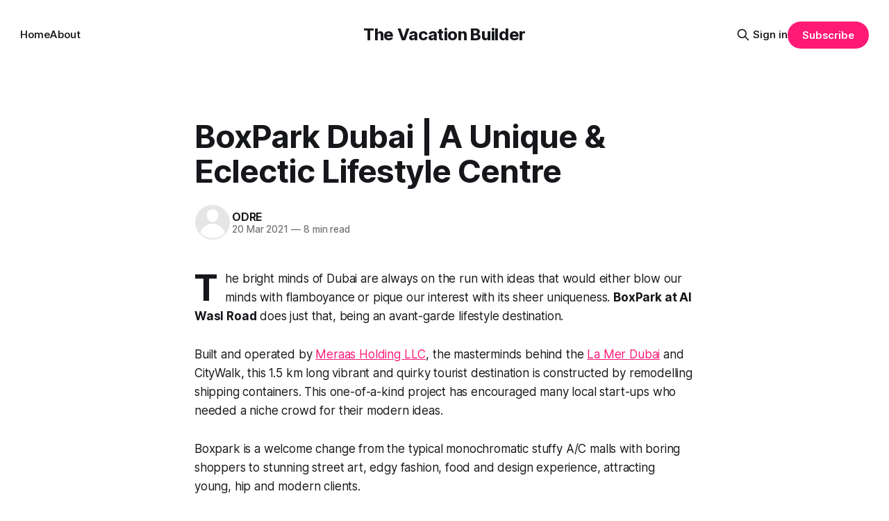

--- FILE ---
content_type: text/html; charset=utf-8
request_url: https://www.thevacationbuilder.com/boxpark-dubai/
body_size: 12725
content:
<!DOCTYPE html>
<html lang="en">
<head>

    <title>BoxPark Dubai | A Unique &amp; Eclectic Lifestyle Centre</title>
    <meta charset="utf-8">
    <meta name="viewport" content="width=device-width, initial-scale=1.0">
    
    <link rel="preload" as="style" href="https://www.thevacationbuilder.com/assets/built/screen.css?v=0ca4cf263c">
    <link rel="preload" as="script" href="https://www.thevacationbuilder.com/assets/built/source.js?v=0ca4cf263c">
    
    <link rel="preload" as="font" type="font/woff2" href="https://www.thevacationbuilder.com/assets/fonts/inter-roman.woff2?v=0ca4cf263c" crossorigin="anonymous">
<style>
    @font-face {
        font-family: "Inter";
        font-style: normal;
        font-weight: 100 900;
        font-display: optional;
        src: url(https://www.thevacationbuilder.com/assets/fonts/inter-roman.woff2?v=0ca4cf263c) format("woff2");
        unicode-range: U+0000-00FF, U+0131, U+0152-0153, U+02BB-02BC, U+02C6, U+02DA, U+02DC, U+0304, U+0308, U+0329, U+2000-206F, U+2074, U+20AC, U+2122, U+2191, U+2193, U+2212, U+2215, U+FEFF, U+FFFD;
    }
</style>

    <link rel="stylesheet" type="text/css" href="https://www.thevacationbuilder.com/assets/built/screen.css?v=0ca4cf263c">

    <style>
        :root {
            --background-color: #ffffff
        }
    </style>

    <script>
        /* The script for calculating the color contrast has been taken from
        https://gomakethings.com/dynamically-changing-the-text-color-based-on-background-color-contrast-with-vanilla-js/ */
        var accentColor = getComputedStyle(document.documentElement).getPropertyValue('--background-color');
        accentColor = accentColor.trim().slice(1);

        if (accentColor.length === 3) {
            accentColor = accentColor[0] + accentColor[0] + accentColor[1] + accentColor[1] + accentColor[2] + accentColor[2];
        }

        var r = parseInt(accentColor.substr(0, 2), 16);
        var g = parseInt(accentColor.substr(2, 2), 16);
        var b = parseInt(accentColor.substr(4, 2), 16);
        var yiq = ((r * 299) + (g * 587) + (b * 114)) / 1000;
        var textColor = (yiq >= 128) ? 'dark' : 'light';

        document.documentElement.className = `has-${textColor}-text`;
    </script>

    <meta name="description" content="field_5cf15dd386923">
    <link rel="icon" href="https://www.thevacationbuilder.com/content/images/size/w256h256/2024/07/tvb-flavi-draft-1.png" type="image/png">
    <link rel="canonical" href="https://www.thevacationbuilder.com/boxpark-dubai/">
    <meta name="referrer" content="no-referrer-when-downgrade">
    
    <meta property="og:site_name" content="The Vacation Builder">
    <meta property="og:type" content="article">
    <meta property="og:title" content="BoxPark Dubai | A Unique &amp; Eclectic Lifestyle Centre">
    <meta property="og:description" content="field_5cf15dd386923">
    <meta property="og:url" content="https://www.thevacationbuilder.com/boxpark-dubai/">
    <meta property="article:published_time" content="2021-03-20T12:15:18.000Z">
    <meta property="article:modified_time" content="2024-08-16T14:45:38.000Z">
    
    <meta property="article:publisher" content="https://www.facebook.com/ghost">
    <meta name="twitter:card" content="summary">
    <meta name="twitter:title" content="BoxPark Dubai | A Unique &amp; Eclectic Lifestyle Centre">
    <meta name="twitter:description" content="field_5cf15dd386923">
    <meta name="twitter:url" content="https://www.thevacationbuilder.com/boxpark-dubai/">
    <meta name="twitter:label1" content="Written by">
    <meta name="twitter:data1" content="ODRE">
    <meta name="twitter:label2" content="Filed under">
    <meta name="twitter:data2" content="">
    <meta name="twitter:site" content="@ghost">
    
    <script type="application/ld+json">
{
    "@context": "https://schema.org",
    "@type": "Article",
    "publisher": {
        "@type": "Organization",
        "name": "The Vacation Builder",
        "url": "https://www.thevacationbuilder.com/",
        "logo": {
            "@type": "ImageObject",
            "url": "https://www.thevacationbuilder.com/content/images/size/w256h256/2024/07/tvb-flavi-draft-1.png",
            "width": 60,
            "height": 60
        }
    },
    "author": {
        "@type": "Person",
        "name": "ODRE",
        "url": "https://www.thevacationbuilder.com/author/odre/",
        "sameAs": []
    },
    "headline": "BoxPark Dubai | A Unique &amp; Eclectic Lifestyle Centre",
    "url": "https://www.thevacationbuilder.com/boxpark-dubai/",
    "datePublished": "2021-03-20T12:15:18.000Z",
    "dateModified": "2024-08-16T14:45:38.000Z",
    "description": "The bright minds of Dubai are always on the run with ideas that would either blow our minds with flamboyance or pique our interest with its sheer uniqueness. BoxPark at Al Wasl Road does just that, being an avant-garde lifestyle destination.\n\nBuilt and operated by Meraas Holding LLC, the masterminds behind the La Mer Dubai and CityWalk, this 1.5 km long vibrant and quirky tourist destination is constructed by remodelling shipping containers. This one-of-a-kind project has encouraged many local s",
    "mainEntityOfPage": "https://www.thevacationbuilder.com/boxpark-dubai/"
}
    </script>

    <meta name="generator" content="Ghost 6.10">
    <link rel="alternate" type="application/rss+xml" title="The Vacation Builder" href="https://www.thevacationbuilder.com/rss/">
    <script defer src="https://cdn.jsdelivr.net/ghost/portal@~2.56/umd/portal.min.js" data-i18n="true" data-ghost="https://www.thevacationbuilder.com/" data-key="bbfee0f7f801d7cf09090dc5d1" data-api="https://thevacationbuilder.ghost.io/ghost/api/content/" data-locale="en" crossorigin="anonymous"></script><style id="gh-members-styles">.gh-post-upgrade-cta-content,
.gh-post-upgrade-cta {
    display: flex;
    flex-direction: column;
    align-items: center;
    font-family: -apple-system, BlinkMacSystemFont, 'Segoe UI', Roboto, Oxygen, Ubuntu, Cantarell, 'Open Sans', 'Helvetica Neue', sans-serif;
    text-align: center;
    width: 100%;
    color: #ffffff;
    font-size: 16px;
}

.gh-post-upgrade-cta-content {
    border-radius: 8px;
    padding: 40px 4vw;
}

.gh-post-upgrade-cta h2 {
    color: #ffffff;
    font-size: 28px;
    letter-spacing: -0.2px;
    margin: 0;
    padding: 0;
}

.gh-post-upgrade-cta p {
    margin: 20px 0 0;
    padding: 0;
}

.gh-post-upgrade-cta small {
    font-size: 16px;
    letter-spacing: -0.2px;
}

.gh-post-upgrade-cta a {
    color: #ffffff;
    cursor: pointer;
    font-weight: 500;
    box-shadow: none;
    text-decoration: underline;
}

.gh-post-upgrade-cta a:hover {
    color: #ffffff;
    opacity: 0.8;
    box-shadow: none;
    text-decoration: underline;
}

.gh-post-upgrade-cta a.gh-btn {
    display: block;
    background: #ffffff;
    text-decoration: none;
    margin: 28px 0 0;
    padding: 8px 18px;
    border-radius: 4px;
    font-size: 16px;
    font-weight: 600;
}

.gh-post-upgrade-cta a.gh-btn:hover {
    opacity: 0.92;
}</style>
    <script defer src="https://cdn.jsdelivr.net/ghost/sodo-search@~1.8/umd/sodo-search.min.js" data-key="bbfee0f7f801d7cf09090dc5d1" data-styles="https://cdn.jsdelivr.net/ghost/sodo-search@~1.8/umd/main.css" data-sodo-search="https://thevacationbuilder.ghost.io/" data-locale="en" crossorigin="anonymous"></script>
    
    <link href="https://www.thevacationbuilder.com/webmentions/receive/" rel="webmention">
    <script defer src="/public/cards.min.js?v=0ca4cf263c"></script>
    <link rel="stylesheet" type="text/css" href="/public/cards.min.css?v=0ca4cf263c">
    <script defer src="/public/member-attribution.min.js?v=0ca4cf263c"></script>
    <script defer src="/public/ghost-stats.min.js?v=0ca4cf263c" data-stringify-payload="false" data-datasource="analytics_events" data-storage="localStorage" data-host="https://www.thevacationbuilder.com/.ghost/analytics/api/v1/page_hit"  tb_site_uuid="5718080b-0ff0-4411-b11c-fdb36cd75bcc" tb_post_uuid="0058d103-1044-4430-8179-d8d82d596fe4" tb_post_type="post" tb_member_uuid="undefined" tb_member_status="undefined"></script><style>:root {--ghost-accent-color: #FF1A75;}</style>
    <script defer src="https://cloud.umami.is/script.js" data-website-id="d90e1a6e-5e7e-4f2f-9a01-5c0fb6556760"></script>

</head>
<body class="post-template tag-hash-wordpress tag-hash-import-2024-07-24-15-26 has-sans-title has-sans-body">

<div class="gh-viewport">
    
    <header id="gh-navigation" class="gh-navigation is-middle-logo gh-outer">
    <div class="gh-navigation-inner gh-inner">

        <div class="gh-navigation-brand">
            <a class="gh-navigation-logo is-title" href="https://www.thevacationbuilder.com">
                    The Vacation Builder
            </a>
            <button class="gh-search gh-icon-button" aria-label="Search this site" data-ghost-search>
    <svg xmlns="http://www.w3.org/2000/svg" fill="none" viewBox="0 0 24 24" stroke="currentColor" stroke-width="2" width="20" height="20"><path stroke-linecap="round" stroke-linejoin="round" d="M21 21l-6-6m2-5a7 7 0 11-14 0 7 7 0 0114 0z"></path></svg></button>            <button class="gh-burger gh-icon-button" aria-label="Menu">
                <svg xmlns="http://www.w3.org/2000/svg" width="24" height="24" fill="currentColor" viewBox="0 0 256 256"><path d="M224,128a8,8,0,0,1-8,8H40a8,8,0,0,1,0-16H216A8,8,0,0,1,224,128ZM40,72H216a8,8,0,0,0,0-16H40a8,8,0,0,0,0,16ZM216,184H40a8,8,0,0,0,0,16H216a8,8,0,0,0,0-16Z"></path></svg>                <svg xmlns="http://www.w3.org/2000/svg" width="24" height="24" fill="currentColor" viewBox="0 0 256 256"><path d="M205.66,194.34a8,8,0,0,1-11.32,11.32L128,139.31,61.66,205.66a8,8,0,0,1-11.32-11.32L116.69,128,50.34,61.66A8,8,0,0,1,61.66,50.34L128,116.69l66.34-66.35a8,8,0,0,1,11.32,11.32L139.31,128Z"></path></svg>            </button>
        </div>

        <nav class="gh-navigation-menu">
            <ul class="nav">
    <li class="nav-home"><a href="https://www.thevacationbuilder.com/">Home</a></li>
    <li class="nav-about"><a href="https://www.thevacationbuilder.com/about/">About</a></li>
</ul>

        </nav>

        <div class="gh-navigation-actions">
                <button class="gh-search gh-icon-button" aria-label="Search this site" data-ghost-search>
    <svg xmlns="http://www.w3.org/2000/svg" fill="none" viewBox="0 0 24 24" stroke="currentColor" stroke-width="2" width="20" height="20"><path stroke-linecap="round" stroke-linejoin="round" d="M21 21l-6-6m2-5a7 7 0 11-14 0 7 7 0 0114 0z"></path></svg></button>                <div class="gh-navigation-members">
                            <a href="#/portal/signin" data-portal="signin">Sign in</a>
                                <a class="gh-button" href="#/portal/signup" data-portal="signup">Subscribe</a>
                </div>
        </div>

    </div>
</header>

    

<main class="gh-main">

    <article class="gh-article post tag-hash-wordpress tag-hash-import-2024-07-24-15-26 no-image">

        <header class="gh-article-header gh-canvas">

            <h1 class="gh-article-title is-title">BoxPark Dubai | A Unique &amp; Eclectic Lifestyle Centre</h1>

            <div class="gh-article-meta">
                <div class="gh-article-author-image instapaper_ignore">
                            <a href="/author/odre/"><svg viewBox="0 0 24 24" xmlns="http://www.w3.org/2000/svg"><g fill="none" fill-rule="evenodd"><path d="M3.513 18.998C4.749 15.504 8.082 13 12 13s7.251 2.504 8.487 5.998C18.47 21.442 15.417 23 12 23s-6.47-1.558-8.487-4.002zM12 12c2.21 0 4-2.79 4-5s-1.79-4-4-4-4 1.79-4 4 1.79 5 4 5z" fill="#FFF"/></g></svg>
</a>
                </div>
                <div class="gh-article-meta-wrapper">
                    <h4 class="gh-article-author-name"><a href="/author/odre/">ODRE</a></h4>
                    <div class="gh-article-meta-content">
                        <time class="gh-article-meta-date" datetime="2021-03-20">20 Mar 2021</time>
                            <span class="gh-article-meta-length"><span class="bull">—</span> 8 min read</span>
                    </div>
                </div>
            </div>

            
        </header>

        <section class="gh-content gh-canvas is-body drop-cap">
            <p>The bright minds of Dubai are always on the run with ideas that would either blow our minds with flamboyance or pique our interest with its sheer uniqueness.&nbsp;<strong>BoxPark at Al Wasl Road</strong>&nbsp;does just that, being an avant-garde lifestyle destination.</p><p>Built and operated by&nbsp;<a href="https://www.meraas.com/en?ref=thevacationbuilder.com" rel="noopener">Meraas Holding LLC</a>, the masterminds behind the&nbsp;<a href="https://thevacationbuilder.com/la-mer-beach/?ref=thevacationbuilder.com">La Mer Dubai</a>&nbsp;and CityWalk, this 1.5 km long vibrant and quirky tourist destination is constructed by remodelling shipping containers. This one-of-a-kind project has encouraged many local start-ups who needed a niche crowd for their modern ideas.&nbsp;</p><p>Boxpark is a welcome change from the typical monochromatic stuffy A/C malls with boring shoppers to stunning street art, edgy fashion, food and design experience, attracting young, hip and modern clients.</p><h2 id="quirky-avant-garde-stores-of-boxpark">Quirky Avant-Garde Stores of BoxPark</h2><figure class="kg-card kg-image-card"><img src="https://thevacationbuilder.com/wp-content/uploads/2021/03/Box-Park-Dubai-2.jpg" class="kg-image" alt="Stores at BoxPark Dubai | The Vacation Builder" loading="lazy" width="950" height="635"></figure><p>The shopping experience at BoxPark is as unique and colourful as its dynamic lighting scheme, owed to Delta Lighting Solutions. If you are the experimental kind who would love to explore, an art student looking for some inspiration, or simply feeling bored and craving a change of scene,&nbsp;<strong>Boxpark Dubai</strong>&nbsp;is your place to go shopping.</p><p><strong>Here are a list of stores at BoxPark Dubai that should excite you</strong></p><h3 id="qko-asian-market">QKO Asian Market</h3><p>QKO Asian Market tops our list of must-visit places for shopping, especially for Asian food and non-food products. They have over 2,000 authentic Korean, Thai and Japanese products, of which you can get over 1,000 items for prices below AED 10, making it a pocket-friendly place to check out.</p><p>They have some unique South-East Asian snacks, cookies and condiments to artsy stationery items and even the most raved Korean beauty products and Kpop inspired creations, all of which would definitely not leave you empty-handed from Boxpark.</p><h3 id="idealz">Idealz</h3><p>Idealz promises a commercial shopping experience with a twist. Once you download their application through the play store or app store, you can purchase items of your choice from various products available, which allows you to enter a campaign that provides you with an opportunity to win elite luxury products worth thousands of Dirhams. All of the draws are supervised by government officials. The winners get their prize at Boxpark Dubai.</p><p><a href="https://apps.apple.com/ae/app/idealz/id374428397?ref=thevacationbuilder.com" rel="noopener"><em>Click here to download on App Store</em><br></a><a href="https://play.google.com/store/apps/details?id=app.android.idealz.com&hl=en&gl=US&ref=thevacationbuilder.com" rel="noopener"><em>Click here to download on Play Store</em></a></p><h3 id="fine-blooms">Fine Blooms</h3><p>Flowers lights up any space and bring positivity, life, and colour to your rooms, drawing the attention of interior decorators to create flower arrangements from the finest flowers around the world, which is what makes Fine Blooms a go-to shop for it.</p><h3 id="orchestra-megastore">Orchestra Megastore</h3><p>Orchestra Megastore is every musician’s fantasy, the largest retailer of musical instruments and audio systems. If you are an aspiring DJ or a music enthusiast, this place has it all in its arsenal, from controllers to amplifiers, keyboards and guitars, and more. Hop into Orchestra Megastore if you want to try your hand at any specific instrument or know the latest collection.</p><h3 id="ghawani">Ghawani</h3><p>Being in the Middle East, you would notice the customary attire of women, abaya, which is a robe that comes in plain black or embellishments and embroidery. If you would love to try on traditional clothing or have been invited to a wedding and want to blend in with the ceremonies, head to Ghawani with experienced designers in traditional abaya and sheila or scarfs.</p><h3 id="house-of-prose">House of Prose</h3><p>If books are your passion, House of Prose should interest you. It’sIt’s a preloved book store that guarantees a 50% refund on any book purchased. You can buy, sell or donate your books here, and they assure you to get the right book at the right price.</p><h3 id="urbanist">Urbanist</h3><p>Urbanist Store is a concept store at Boxpark that blends the contemporary and the traditional with a whiff of Middle Eastern creativity. They have a carefully curated collection of international brands that include a range of the latest trends in jewellery, fashion, homeware art and design. Urbanist has an edgier array of products, a true reflection of the Urban lifestyle evolving in Dubai.</p><h3 id="scorpion">Scorpion</h3><p>A smoker’s paradise with all requisites for smoking from cigarettes, cigars and shisha to their speciality “Dokha”, which is traditional Arabic tobacco smoked with a pipe called “Medwakh”. The specialists at Scorpion ensure you get the best quality tobacco.</p><h3 id="kartell">Kartell</h3><p>Among the popular design companies from Milan, Italy, for over 70 years, Kartell has been a symbol of contemporary series of products for outdoor and indoor furnishings, furniture and lighting. Check out their latest and aesthetically pleasing designs at Boxpark Dubai.&nbsp;</p><h3 id="hola-bebe">Hola Bebe</h3><p>Hola Bebe, a startup establishment for fashionable kid’s clothing from 0 to 12 years, is a treat for the eyes with the cutest prints and designs. Each ensemble proudly curated from Spain with its motto; childhood is a celebration. If you have tiny tots back home, Hola Bebe at Boxpark should be a sure visit.</p><h3 id="the-art-of-optics">The Art of Optics</h3><p>As the name suggests, The Art of Optics have a collection of comfortable lens and frames from leading eyewear brands from around the world, from Piero Massaro, L.A. Eyeworks, Michele B, Sabine Be and more.</p><p>Besides the unique stores listed above, Boxpark also has popular shops like Adidas Originals, Chocobon, and the like.</p><p><strong>Opening timings for all F&amp;B stores:</strong>&nbsp;Daily: 10:00 AM to 12:00 Midnight</p><h2 id="dining-options-at-boxpark-dubai">Dining Options at Boxpark Dubai</h2><p>Boxpark, being an uber-chic lifestyle store, doesn’t lay low with dining options too. This neon-lit Jumeirah 1 development has multi-cuisine restaurants and cafes that cater to all palates.</p><p><strong>Below are the most popular dining recommendations at Boxpark:</strong></p><h3 id="big-smoke-burger">Big Smoke Burger</h3><p>The quintessential American cuisine, Big Smoke Burger offers the best gourmet burgers, hot dogs, sliders and sides at affordable prices. They also serve poutine, which is native to Quebec, Canada.</p><p><strong>Approx. rate for two</strong>&nbsp;– AED 100<br><strong>Opening times:</strong>&nbsp;Sat-Wed: 11 AM – 12 midnight<br>Thu-Fri: 11 AM – 2 AM</p><p><a href="https://bigsmokeburger.com/menu-2/?ref=thevacationbuilder.com" rel="noopener">Full Menu &amp; Prices</a></p><h3 id="jag-restaurant">Jag Restaurant</h3><p>Feeling experimental? Head to Jag restaurant that specialises in Azerbaijani and Turkish cuisines. They mean business with traditional dishes like ‘Yumurta Pomidor’ (Azeri style shakshuka) for breakfast and an array of kebabs typical to the province, including Leaf Dolma, a lamb dish wrapped in grape leaves.</p><p><strong>Approx. rate for two</strong>&nbsp;– AED 210<br><strong>Opening times:</strong>&nbsp;Daily 12 noon – 1 AM</p><p><a href="https://www.zomato.com/dubai/jag-restaurant-al-safa?ref=thevacationbuilder.com" rel="noopener">Full Menu &amp; Prices</a></p><h3 id="logma">Logma</h3><p>Translating to ‘bites’ in Arabic, Logma offers local Emarati and traditional Khaleeji food, with modernity for catering to the palates of expats, tourists and locals. We recommend trying their traditional breakfast platter and Machbous chicken.</p><p><strong>Approx. rate for two</strong>&nbsp;– AED 150<br><strong>Opening times</strong>: Sun-Wed: 8 AM – 12midnight<br>&nbsp; &nbsp; &nbsp; &nbsp; &nbsp; &nbsp; &nbsp; &nbsp; &nbsp; &nbsp; &nbsp; &nbsp; &nbsp;&nbsp;Thu-Fri: 8 AM – 1 AM</p><p><a href="https://www.zomato.com/dubai/logma-al-safa?ref=thevacationbuilder.com" rel="noopener">Full Menu &amp; Prices</a></p><h3 id="love-mhshy">Love Mhshy</h3><figure class="kg-card kg-image-card kg-card-hascaption"><img src="https://thevacationbuilder.com/wp-content/uploads/2021/03/Love-Mhshy-Dubai.jpg" class="kg-image" alt="Where to Eat at BoxPark Dubai | The Vacation Builder" loading="lazy" width="950" height="713"><figcaption><span style="white-space: pre-wrap;">Image From </span><a href="https://www.boxpark.ae/en/dine/love-mhshy?ref=thevacationbuilder.com" target="_blank" rel="noopener"><span style="white-space: pre-wrap;">Love Mhshy</span></a></figcaption></figure><p>The menu of Love Mhshy features ‘baby bites’ and skewers of Arabian and Middle Eastern cuisine. Their best-sellers are vine leaf and cabbage Mhshy (rice and meat stuffed in vine leaves or cabbage).</p><p><strong>Approx. rate for two</strong>&nbsp;– AED 100<br><strong>Opening times:</strong>&nbsp;Daily 9:00 AM – 12.00 midnight</p><p><a href="https://www.zomato.com/dubai/love-mhshy-al-safa?ref=thevacationbuilder.com" rel="noopener">Full Menu &amp; Prices</a></p><h3 id="bosnian-house">Bosnian House</h3><p>As the name suggests, Bosnian House serves authentic Bosnian cuisine and is the first to introduce traditional Bosnian Kebab to foodies of Dubai, often eaten with pita bread made with phyllo pastry sheets.&nbsp;</p><p><strong>Approx. rate for two</strong>&nbsp;– AED 110<br><strong>Opening times:</strong>&nbsp;Daily 10:00 AM – 03:00 AM</p><p><a href="https://www.zomato.com/dubai/bosnian-house-umm-suqeim?ref=thevacationbuilder.com" rel="noopener">Full Menu &amp; Prices</a></p><h3 id="just-salad">Just Salad</h3><p>For those on a strict diet and prioritise healthy eating while dining out, Just Salad is a must-visit. With fulfilling portion sizes, vegan options and delicious sauces, Just Salad satisfies your calorie needs while not compromising on taste.</p><p><strong>Approx. rate for two</strong>&nbsp;– AED 145<br><strong>Opening times:</strong>&nbsp;Daily 11:00 AM – 12.00 midnight</p><p><a href="https://www.zomato.com/dubai/just-salad-al-safa?ref=thevacationbuilder.com" rel="noopener">Full Menu &amp; Prices</a></p><p><strong>For the Fast Food Loves, Boxpark Dubai also has familiar fast-food joints like McDonald’s, Pizza Hut, Starbucks and more.</strong></p><h2 id="how-to-reach-boxpark-dubai">How to Reach Boxpark Dubai?</h2><p><strong>By Metro</strong>: The closest metro station is the Business Bay Metro Station, which comes in the Red Line. You would need to walk the rest from Business Bay Metro Station Seaside exit for approx. 2 km distance.</p><p><strong>By Taxi/Car</strong>: Take D78, Sheikh Zayed Road E11 to Al Wasl Road D92.</p><p><strong>By RTA Bus</strong>: Take RTA bus number 9, 12, 93 and F20; you would reach Boxpark Stop 01 or 02. You could also confirm your bus routes through&nbsp;<a href="https://moovitapp.com/dubai_abu_dhabi-3824/poi/en?ref=thevacationbuilder.com" rel="noopener">https://moovitapp.com/dubai_abu_dhabi-3824/poi/en</a></p><h3 id="getting-to-box-park-from-different-areas-of-dubai">Getting To Box Park From Different Areas of Dubai</h3>
<!--kg-card-begin: html-->
<table style="box-sizing: border-box; outline: 0px; margin: 0px 0px 22px; padding: 0px; border-collapse: collapse; border-spacing: 0px; width: 779.986px; border-left: 1px solid var(--pcborder-cl); border-right: 1px solid var(--pcborder-cl); border-top: 1px solid var(--pcborder-cl);"><tbody style="box-sizing: border-box; outline: 0px; margin: 0px; padding: 0px;"><tr style="box-sizing: border-box; outline: 0px; margin: 0px; padding: 0px;"><td style="box-sizing: border-box; outline: 0px; margin: 0px; padding: 12px; border-top-width: 1px; border-right-width: 1px; border-bottom-width: ; border-left-width: 1px; border-top-style: solid; border-right-style: solid; border-bottom-style: ; border-left-style: solid; border-color: var(--pcborder-cl); border-image: initial; word-break: normal;"><strong style="box-sizing: border-box; outline: 0px; margin: 0px; padding: 0px; font-style: normal; font-weight: 700;">Mode of Transport</strong></td><td style="box-sizing: border-box; outline: 0px; margin: 0px; padding: 12px; border-top-width: 1px; border-right-width: 1px; border-bottom-width: ; border-left-width: 1px; border-top-style: solid; border-right-style: solid; border-bottom-style: ; border-left-style: solid; border-color: var(--pcborder-cl); border-image: initial; word-break: normal;"><strong style="box-sizing: border-box; outline: 0px; margin: 0px; padding: 0px; font-style: normal; font-weight: 700;">From JBR</strong></td><td style="box-sizing: border-box; outline: 0px; margin: 0px; padding: 12px; border-top-width: 1px; border-right-width: 1px; border-bottom-width: ; border-left-width: 1px; border-top-style: solid; border-right-style: solid; border-bottom-style: ; border-left-style: solid; border-color: var(--pcborder-cl); border-image: initial; word-break: normal;"><strong style="box-sizing: border-box; outline: 0px; margin: 0px; padding: 0px; font-style: normal; font-weight: 700;">From Palm Jumeirah</strong></td><td style="box-sizing: border-box; outline: 0px; margin: 0px; padding: 12px; border-top-width: 1px; border-right-width: 1px; border-bottom-width: ; border-left-width: 1px; border-top-style: solid; border-right-style: solid; border-bottom-style: ; border-left-style: solid; border-color: var(--pcborder-cl); border-image: initial; word-break: normal;"><strong style="box-sizing: border-box; outline: 0px; margin: 0px; padding: 0px; font-style: normal; font-weight: 700;">From Downtown Dubai</strong></td></tr><tr style="box-sizing: border-box; outline: 0px; margin: 0px; padding: 0px;"><td style="box-sizing: border-box; outline: 0px; margin: 0px; padding: 12px; border-top-width: 1px; border-right-width: 1px; border-bottom-width: ; border-left-width: 1px; border-top-style: solid; border-right-style: solid; border-bottom-style: ; border-left-style: solid; border-color: var(--pcborder-cl); border-image: initial; word-break: normal;">Taxi</td><td style="box-sizing: border-box; outline: 0px; margin: 0px; padding: 12px; border-top-width: 1px; border-right-width: 1px; border-bottom-width: ; border-left-width: 1px; border-top-style: solid; border-right-style: solid; border-bottom-style: ; border-left-style: solid; border-color: var(--pcborder-cl); border-image: initial; word-break: normal;">18min – 55AED</td><td style="box-sizing: border-box; outline: 0px; margin: 0px; padding: 12px; border-top-width: 1px; border-right-width: 1px; border-bottom-width: ; border-left-width: 1px; border-top-style: solid; border-right-style: solid; border-bottom-style: ; border-left-style: solid; border-color: var(--pcborder-cl); border-image: initial; word-break: normal;">18min – 50AED</td><td style="box-sizing: border-box; outline: 0px; margin: 0px; padding: 12px; border-top-width: 1px; border-right-width: 1px; border-bottom-width: ; border-left-width: 1px; border-top-style: solid; border-right-style: solid; border-bottom-style: ; border-left-style: solid; border-color: var(--pcborder-cl); border-image: initial; word-break: normal;">7min – 18AED</td></tr><tr style="box-sizing: border-box; outline: 0px; margin: 0px; padding: 0px;"><td style="box-sizing: border-box; outline: 0px; margin: 0px; padding: 12px; border-top-width: 1px; border-right-width: 1px; border-bottom-width: ; border-left-width: 1px; border-top-style: solid; border-right-style: solid; border-bottom-style: ; border-left-style: solid; border-color: var(--pcborder-cl); border-image: initial; word-break: normal;">Metro</td><td style="box-sizing: border-box; outline: 0px; margin: 0px; padding: 12px; border-top-width: 1px; border-right-width: 1px; border-bottom-width: ; border-left-width: 1px; border-top-style: solid; border-right-style: solid; border-bottom-style: ; border-left-style: solid; border-color: var(--pcborder-cl); border-image: initial; word-break: normal;">1hr – 5AED</td><td style="box-sizing: border-box; outline: 0px; margin: 0px; padding: 12px; border-top-width: 1px; border-right-width: 1px; border-bottom-width: ; border-left-width: 1px; border-top-style: solid; border-right-style: solid; border-bottom-style: ; border-left-style: solid; border-color: var(--pcborder-cl); border-image: initial; word-break: normal;">1hr 17 – 9AED</td><td style="box-sizing: border-box; outline: 0px; margin: 0px; padding: 12px; border-top-width: 1px; border-right-width: 1px; border-bottom-width: ; border-left-width: 1px; border-top-style: solid; border-right-style: solid; border-bottom-style: ; border-left-style: solid; border-color: var(--pcborder-cl); border-image: initial; word-break: normal;">N/A</td></tr><tr style="box-sizing: border-box; outline: 0px; margin: 0px; padding: 0px;"><td style="box-sizing: border-box; outline: 0px; margin: 0px; padding: 12px; border-top-width: 1px; border-right-width: 1px; border-bottom-width: ; border-left-width: 1px; border-top-style: solid; border-right-style: solid; border-bottom-style: ; border-left-style: solid; border-color: var(--pcborder-cl); border-image: initial; word-break: normal;">Bus</td><td style="box-sizing: border-box; outline: 0px; margin: 0px; padding: 12px; border-top-width: 1px; border-right-width: 1px; border-bottom-width: ; border-left-width: 1px; border-top-style: solid; border-right-style: solid; border-bottom-style: ; border-left-style: solid; border-color: var(--pcborder-cl); border-image: initial; word-break: normal;">1hr – 8AED</td><td style="box-sizing: border-box; outline: 0px; margin: 0px; padding: 12px; border-top-width: 1px; border-right-width: 1px; border-bottom-width: ; border-left-width: 1px; border-top-style: solid; border-right-style: solid; border-bottom-style: ; border-left-style: solid; border-color: var(--pcborder-cl); border-image: initial; word-break: normal;">1hr 7 – 7AED</td><td style="box-sizing: border-box; outline: 0px; margin: 0px; padding: 12px; border-top-width: 1px; border-right-width: 1px; border-bottom-width: ; border-left-width: 1px; border-top-style: solid; border-right-style: solid; border-bottom-style: ; border-left-style: solid; border-color: var(--pcborder-cl); border-image: initial; word-break: normal;">17min – 4AED</td></tr></tbody></table>
<!--kg-card-end: html-->
<p><em>We use&nbsp;</em><a href="http://www.rome2rio.com/?ref=thevacationbuilder.com" rel="noopener"><em>Rome2Rio&nbsp;</em></a><em>for planning how to get around Dubai &amp; Abu Dhabi.</em></p><h2 id="things-to-do-at-boxpark">Things to do at Boxpark</h2><p>By now, you would know that Boxpark has all the quirks and aesthetics needed for those looking for a change and excitement from mundane lifestyle centres. It should come as no surprise to you that there is always something more to do while at Boxpark Dubai.</p><h3 id="get-a-complete-makeover-from-beats-and-cuts">Get a Complete Makeover from Beats and Cuts</h3><p>Beats and Cuts is not any average saloon and have the best of professionals who have handled some noteworthy clientele from Jay Sean to DJ Snake and Anthony Joshua, and many more. Their style is influenced by hip-hop street fashion and brings an authentic urban culture.</p><p><strong>Opening times</strong>: Daily 10:00 AM-10:00 PM</p><h3 id="escape-the-room">Escape the Room</h3><p>Escape the Room is an entertaining and adventurous concept that is a fun game to play with co-workers, friends, or family. The game involves the participants communicating well while solving the codes and puzzles in the room to escape within an hour.&nbsp;</p><p><strong>Pricing:</strong>&nbsp;For 2 players – AED 195 per person<br>&nbsp; &nbsp; &nbsp; &nbsp; &nbsp; &nbsp; &nbsp;&nbsp;For 3 players – AED 180 per person<br>&nbsp; &nbsp; &nbsp; &nbsp; &nbsp; &nbsp; &nbsp;&nbsp;For 4-5 players – AED 160 per person<br>&nbsp; &nbsp; &nbsp; &nbsp; &nbsp; &nbsp; &nbsp;&nbsp;For 6-7 players – AED 150 per person</p><p><strong>Opening times</strong>: Daily 10:00 AM-10:00 PM</p><h3 id="fit-box-gym">Fit Box Gym</h3><p>Fit Box Gym offers boxing-inspired group fitness classes involving the coming together of like-minded individuals committed to fitness, all while having fun and motivating each other.&nbsp;</p><p><strong>Pricing</strong>– Group classes, 1 session per day: AED 70<br>&nbsp; &nbsp; &nbsp; &nbsp; &nbsp; &nbsp; &nbsp; &nbsp; &nbsp; &nbsp; &nbsp; &nbsp; &nbsp; &nbsp; &nbsp; &nbsp; &nbsp; &nbsp; &nbsp; 4 sessions per day: AED 260<br>&nbsp; &nbsp; &nbsp; &nbsp; &nbsp; &nbsp; &nbsp; &nbsp; &nbsp; &nbsp; &nbsp; &nbsp; &nbsp; &nbsp; &nbsp; &nbsp; &nbsp; &nbsp; &nbsp;&nbsp;8 sessions per day: AED 480</p><p><strong>Individual sessions with a personal trainer:</strong><br>&nbsp; &nbsp; &nbsp; &nbsp; &nbsp; &nbsp; &nbsp; &nbsp; &nbsp; &nbsp; &nbsp; &nbsp; &nbsp; &nbsp; &nbsp; &nbsp; &nbsp; &nbsp; &nbsp; &nbsp;&nbsp;1 session per day: AED 270<br>&nbsp; &nbsp; &nbsp; &nbsp; &nbsp; &nbsp; &nbsp; &nbsp; &nbsp; &nbsp; &nbsp; &nbsp; &nbsp; &nbsp; &nbsp; &nbsp; &nbsp; &nbsp; &nbsp; &nbsp;&nbsp;4 sessions per day: AED 2485<br>&nbsp; &nbsp; &nbsp; &nbsp; &nbsp; &nbsp; &nbsp; &nbsp; &nbsp; &nbsp; &nbsp; &nbsp; &nbsp; &nbsp; &nbsp; &nbsp; &nbsp; &nbsp; &nbsp; &nbsp;&nbsp;8 sessions per day: AED 4465&nbsp; &nbsp; &nbsp; &nbsp; &nbsp; &nbsp;&nbsp;</p><p><strong>Opening times:</strong>&nbsp;Daily 6:00 AM to 10:00 PM, though timings of each session vary.</p><h3 id="the-roxy-cinemas">The Roxy Cinemas</h3><p>With plush seating, cosy blankets, cushions, meal orders and a luxury editor’s suite, Roxy cinemas provide a complete boutique experience while showcasing blockbuster cinemas, arthouse movies and documentaries.</p><h2 id="conclusion">Conclusion</h2><p>Boxpark should definitely be part of your itinerary. Not only does it add to the aesthetics of your perfect&nbsp;<em>instagrammable</em>&nbsp;pictures with the neon-lit lighting and its whole architecture with ubiquitous shipping containers, but also by providing a unique experience with urban shopping, rare adventure games and a variety of cuisines to dine from. Whether you are a tourist seeking a blend of rarity and tradition, a resident who is bored from the usual or someone wanting to spend time with family and friends, Boxpark has a vibe that excites everyone.</p><p>Thank you for reading our guide to BoxPark.&nbsp;<a href="https://thevacationbuilder.com/?ref=thevacationbuilder.com">For everything Dubai &amp; Abu Dhabi&nbsp;</a>make sure you keep head back to the main site. Also, follow us on&nbsp;<a href="https://www.pinterest.co.uk/thevacationbuilder/_created/?ref=thevacationbuilder.com" rel="noopener">Pinterest</a>&nbsp;and&nbsp;<a href="https://www.youtube.com/channel/UCRGree35UYwp753bKDs_niQ?ref=thevacationbuilder.com" rel="noopener">Youtube</a>&nbsp;too!</p>
        </section>

    </article>


</main>


            <section class="gh-container is-grid gh-outer">
                <div class="gh-container-inner gh-inner">
                    <h2 class="gh-container-title">Read more</h2>
                    <div class="gh-feed">
                            <article class="gh-card post">
    <a class="gh-card-link" href="/best-jbr-hotels/">
            <figure class="gh-card-image">
                <img
                    srcset="/content/images/size/w160/format/webp/2024/07/Best-JBR-Hotels.jpg 160w,
                            /content/images/size/w320/format/webp/2024/07/Best-JBR-Hotels.jpg 320w,
                            /content/images/size/w600/format/webp/2024/07/Best-JBR-Hotels.jpg 600w,
                            /content/images/size/w960/format/webp/2024/07/Best-JBR-Hotels.jpg 960w,
                            /content/images/size/w1200/format/webp/2024/07/Best-JBR-Hotels.jpg 1200w,
                            /content/images/size/w2000/format/webp/2024/07/Best-JBR-Hotels.jpg 2000w"
                    sizes="320px"
                    src="/content/images/size/w600/2024/07/Best-JBR-Hotels.jpg"
                    alt="7 Best JBR Hotels to Elevate Your Dubai Vacation"
                    loading="lazy"
                >
            </figure>
        <div class="gh-card-wrapper">
            <h3 class="gh-card-title is-title">7 Best JBR Hotels to Elevate Your Dubai Vacation</h3>
                    <p class="gh-card-excerpt is-body">Planning a trip to Dubai and looking for the best places to stay at Jumeirah Beach Residence (JBR)? You’re in luck! JBR is home to some of the best hotels in Dubai, offering stunning views, luxury amenities, and easy access to the beach.

Whether you’re searching for a</p>
            <footer class="gh-card-meta">
<!--
             --><!--
         --></footer>
        </div>
    </a>
</article>
                            <article class="gh-card post">
    <a class="gh-card-link" href="/things-to-do-in-dubai/">
            <figure class="gh-card-image">
                <img
                    srcset="/content/images/size/w160/format/webp/2024/07/Dubai-Parks---Resorts-1.jpg 160w,
                            /content/images/size/w320/format/webp/2024/07/Dubai-Parks---Resorts-1.jpg 320w,
                            /content/images/size/w600/format/webp/2024/07/Dubai-Parks---Resorts-1.jpg 600w,
                            /content/images/size/w960/format/webp/2024/07/Dubai-Parks---Resorts-1.jpg 960w,
                            /content/images/size/w1200/format/webp/2024/07/Dubai-Parks---Resorts-1.jpg 1200w,
                            /content/images/size/w2000/format/webp/2024/07/Dubai-Parks---Resorts-1.jpg 2000w"
                    sizes="320px"
                    src="/content/images/size/w600/2024/07/Dubai-Parks---Resorts-1.jpg"
                    alt="29 Awesome Things to Do in Dubai"
                    loading="lazy"
                >
            </figure>
        <div class="gh-card-wrapper">
            <h3 class="gh-card-title is-title">29 Awesome Things to Do in Dubai</h3>
                    <p class="gh-card-excerpt is-body">Dubai is the city of dreams and opportunity. What’s more, it’s also a playground for adults and children alike and is now one of the best places in the world for a vacation.





With year round sunshine, very little rain, gorgeous beaches, awesome hotels and a bucket load</p>
            <footer class="gh-card-meta">
<!--
             --><!--
         --></footer>
        </div>
    </a>
</article>
                            <article class="gh-card post">
    <a class="gh-card-link" href="/dubai-spice-souk/">
            <figure class="gh-card-image">
                <img
                    srcset="/content/images/size/w160/format/webp/2024/08/Banner-Spice-Souk-Dubai.jpg 160w,
                            /content/images/size/w320/format/webp/2024/08/Banner-Spice-Souk-Dubai.jpg 320w,
                            /content/images/size/w600/format/webp/2024/08/Banner-Spice-Souk-Dubai.jpg 600w,
                            /content/images/size/w960/format/webp/2024/08/Banner-Spice-Souk-Dubai.jpg 960w,
                            /content/images/size/w1200/format/webp/2024/08/Banner-Spice-Souk-Dubai.jpg 1200w,
                            /content/images/size/w2000/format/webp/2024/08/Banner-Spice-Souk-Dubai.jpg 2000w"
                    sizes="320px"
                    src="/content/images/size/w600/2024/08/Banner-Spice-Souk-Dubai.jpg"
                    alt="Dubai Spice Souk Ultimate Guide: Explore the Aromatic Spice Market in Dubai"
                    loading="lazy"
                >
            </figure>
        <div class="gh-card-wrapper">
            <h3 class="gh-card-title is-title">Dubai Spice Souk Ultimate Guide: Explore the Aromatic Spice Market in Dubai</h3>
                    <p class="gh-card-excerpt is-body">Despite Dubai’s awe-inspiring architecture and modern way of life there’s much more culture to explore than you may imagine.





Today, we take a look at one of our favourite places to visit, the Dubai Spice Souk. A traditional Arabian market bursting with taste, and one you cannot miss</p>
            <footer class="gh-card-meta">
<!--
             --><!--
         --></footer>
        </div>
    </a>
</article>
                            <article class="gh-card post">
    <a class="gh-card-link" href="/where-to-buy-best-abaya-in-dubai/">
            <figure class="gh-card-image">
                <img
                    srcset="/content/images/size/w160/format/webp/2024/08/where-to-buy-best-abaya-in-dubai-Featured.jpg 160w,
                            /content/images/size/w320/format/webp/2024/08/where-to-buy-best-abaya-in-dubai-Featured.jpg 320w,
                            /content/images/size/w600/format/webp/2024/08/where-to-buy-best-abaya-in-dubai-Featured.jpg 600w,
                            /content/images/size/w960/format/webp/2024/08/where-to-buy-best-abaya-in-dubai-Featured.jpg 960w,
                            /content/images/size/w1200/format/webp/2024/08/where-to-buy-best-abaya-in-dubai-Featured.jpg 1200w,
                            /content/images/size/w2000/format/webp/2024/08/where-to-buy-best-abaya-in-dubai-Featured.jpg 2000w"
                    sizes="320px"
                    src="/content/images/size/w600/2024/08/where-to-buy-best-abaya-in-dubai-Featured.jpg"
                    alt="25 Expert Picks To Find Where to Buy Best Abaya in Dubai"
                    loading="lazy"
                >
            </figure>
        <div class="gh-card-wrapper">
            <h3 class="gh-card-title is-title">25 Expert Picks To Find Where to Buy Best Abaya in Dubai</h3>
                    <p class="gh-card-excerpt is-body">Exploring Dubai offers you an array of sophisticated choices when it comes to abayas. Your quest for elegance and modest fashion finds its match in the city’s chic boutiques, shops and souks.





From contemporary styles to traditional clothing, Dubai caters to the fashionable desires of muslim women with practical</p>
            <footer class="gh-card-meta">
<!--
             --><!--
         --></footer>
        </div>
    </a>
</article>
                    </div>
                </div>
            </section>

    
    <footer class="gh-footer gh-outer">
    <div class="gh-footer-inner gh-inner">

        <div class="gh-footer-bar">
            <span class="gh-footer-logo is-title">
                    The Vacation Builder
            </span>
            <nav class="gh-footer-menu">
                <ul class="nav">
    <li class="nav-sign-up"><a href="#/portal/">Sign up</a></li>
</ul>

            </nav>
            <div class="gh-footer-copyright">
                Powered by <a href="https://ghost.org/" target="_blank" rel="noopener">Ghost</a>
            </div>
        </div>

                <section class="gh-footer-signup">
                    <h2 class="gh-footer-signup-header is-title">
                        Ready, Set, Explore!
                    </h2>
                    <p class="gh-footer-signup-subhead is-body">
                        Join Our Insider List &amp; Get Inspired With Top Travel Destinations
                    </p>
                    <form class="gh-form" data-members-form>
    <input class="gh-form-input" id="footer-email" name="email" type="email" placeholder="jamie@example.com" required data-members-email>
    <button class="gh-button" type="submit" aria-label="Subscribe">
        <span><span>Subscribe</span> <svg xmlns="http://www.w3.org/2000/svg" width="32" height="32" fill="currentColor" viewBox="0 0 256 256"><path d="M224.49,136.49l-72,72a12,12,0,0,1-17-17L187,140H40a12,12,0,0,1,0-24H187L135.51,64.48a12,12,0,0,1,17-17l72,72A12,12,0,0,1,224.49,136.49Z"></path></svg></span>
        <svg xmlns="http://www.w3.org/2000/svg" height="24" width="24" viewBox="0 0 24 24">
    <g stroke-linecap="round" stroke-width="2" fill="currentColor" stroke="none" stroke-linejoin="round" class="nc-icon-wrapper">
        <g class="nc-loop-dots-4-24-icon-o">
            <circle cx="4" cy="12" r="3"></circle>
            <circle cx="12" cy="12" r="3"></circle>
            <circle cx="20" cy="12" r="3"></circle>
        </g>
        <style data-cap="butt">
            .nc-loop-dots-4-24-icon-o{--animation-duration:0.8s}
            .nc-loop-dots-4-24-icon-o *{opacity:.4;transform:scale(.75);animation:nc-loop-dots-4-anim var(--animation-duration) infinite}
            .nc-loop-dots-4-24-icon-o :nth-child(1){transform-origin:4px 12px;animation-delay:-.3s;animation-delay:calc(var(--animation-duration)/-2.666)}
            .nc-loop-dots-4-24-icon-o :nth-child(2){transform-origin:12px 12px;animation-delay:-.15s;animation-delay:calc(var(--animation-duration)/-5.333)}
            .nc-loop-dots-4-24-icon-o :nth-child(3){transform-origin:20px 12px}
            @keyframes nc-loop-dots-4-anim{0%,100%{opacity:.4;transform:scale(.75)}50%{opacity:1;transform:scale(1)}}
        </style>
    </g>
</svg>        <svg class="checkmark" xmlns="http://www.w3.org/2000/svg" viewBox="0 0 52 52">
    <path class="checkmark__check" fill="none" d="M14.1 27.2l7.1 7.2 16.7-16.8"/>
    <style>
        .checkmark {
            width: 40px;
            height: 40px;
            display: block;
            stroke-width: 2.5;
            stroke: currentColor;
            stroke-miterlimit: 10;
        }

        .checkmark__check {
            transform-origin: 50% 50%;
            stroke-dasharray: 48;
            stroke-dashoffset: 48;
            animation: stroke .3s cubic-bezier(0.650, 0.000, 0.450, 1.000) forwards;
        }

        @keyframes stroke {
            100% { stroke-dashoffset: 0; }
        }
    </style>
</svg>    </button>
    <p data-members-error></p>
</form>                </section>

    </div>
</footer>    
</div>

    <div class="pswp" tabindex="-1" role="dialog" aria-hidden="true">
    <div class="pswp__bg"></div>

    <div class="pswp__scroll-wrap">
        <div class="pswp__container">
            <div class="pswp__item"></div>
            <div class="pswp__item"></div>
            <div class="pswp__item"></div>
        </div>

        <div class="pswp__ui pswp__ui--hidden">
            <div class="pswp__top-bar">
                <div class="pswp__counter"></div>

                <button class="pswp__button pswp__button--close" title="Close (Esc)"></button>
                <button class="pswp__button pswp__button--share" title="Share"></button>
                <button class="pswp__button pswp__button--fs" title="Toggle fullscreen"></button>
                <button class="pswp__button pswp__button--zoom" title="Zoom in/out"></button>

                <div class="pswp__preloader">
                    <div class="pswp__preloader__icn">
                        <div class="pswp__preloader__cut">
                            <div class="pswp__preloader__donut"></div>
                        </div>
                    </div>
                </div>
            </div>

            <div class="pswp__share-modal pswp__share-modal--hidden pswp__single-tap">
                <div class="pswp__share-tooltip"></div>
            </div>

            <button class="pswp__button pswp__button--arrow--left" title="Previous (arrow left)"></button>
            <button class="pswp__button pswp__button--arrow--right" title="Next (arrow right)"></button>

            <div class="pswp__caption">
                <div class="pswp__caption__center"></div>
            </div>
        </div>
    </div>
</div>
<script src="https://www.thevacationbuilder.com/assets/built/source.js?v=0ca4cf263c"></script>

<script>
  (function(){
    var fullres = document.createElement('script');
    fullres.async = true;
    fullres.src = 'https://t.fullres.net/thevacationbuilder.js?'+(new Date()-new Date()%43200000);
    document.head.appendChild(fullres);
  })();
</script>

</body>
</html>
